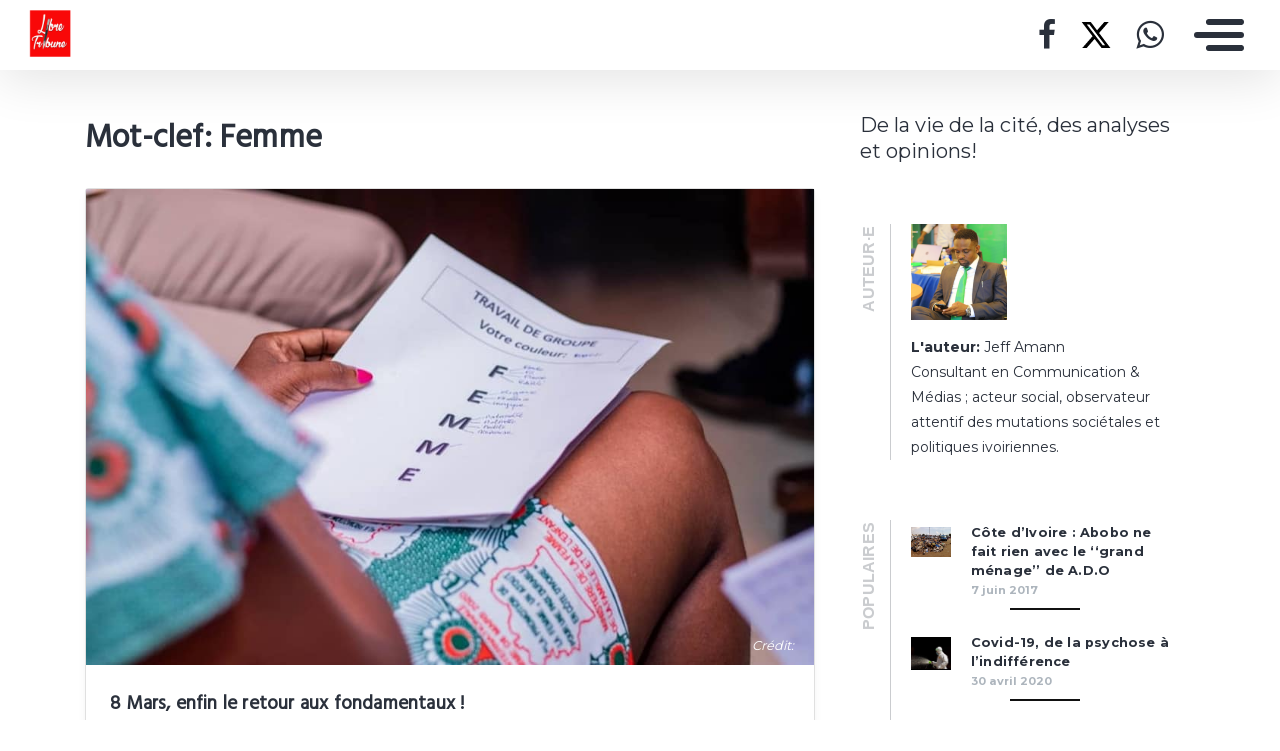

--- FILE ---
content_type: text/html; charset=UTF-8
request_url: https://libretribune.mondoblog.org/tag/femme/
body_size: 10516
content:
<!doctype html>
<html class="no-js" lang="fr-FR">
    <head>
        <meta charset="utf-8">
        <meta http-equiv="X-UA-Compatible" content="IE=edge,chrome=1">
        <meta name="viewport" content="width=device-width,initial-scale=1">
        <title>
                            Femme Archives - Libre Tribune - Libre Tribune
                    </title>
        <meta name="MobileOptimized" content="320">
                <script type="text/javascript">
          window.didomiConfig={languages:{enabled:['fr'],default:'fr'}};
          window.gdprAppliesGlobally=true;
          (function(){function a(e){if(!window.frames[e]){if(document.body&&document.body.firstChild){var t=document.body;var n=document.createElement("iframe");n.style.display="none";n.name=e;n.title=e;t.insertBefore(n,t.firstChild)}
          else{setTimeout(function(){a(e)},5)}}}function e(n,r,o,c,s){function e(e,t,n,a){if(typeof n!=="function"){return}if(!window[r]){window[r]=[]}var i=false;if(s){i=s(e,t,n)}if(!i){window[r].push({command:e,parameter:t,callback:n,version:a})}}e.stub=true;function t(a){if(!window[n]||window[n].stub!==true){return}if(!a.data){return}
            var i=typeof a.data==="string";var e;try{e=i?JSON.parse(a.data):a.data}catch(t){return}if(e[o]){var r=e[o];window[n](r.command,r.parameter,function(e,t){var n={};n[c]={returnValue:e,success:t,callId:r.callId};a.source.postMessage(i?JSON.stringify(n):n,"*")},r.version)}}
            if(typeof window[n]!=="function"){window[n]=e;if(window.addEventListener){window.addEventListener("message",t,false)}else{window.attachEvent("onmessage",t)}}}e("__tcfapi","__tcfapiBuffer","__tcfapiCall","__tcfapiReturn");a("__tcfapiLocator");(function(e){
            var t=document.createElement("script");t.id="spcloader";t.type="text/javascript";t.async=true;t.src="https://sdk.privacy-center.org/"+e+"/loader.js?target="+document.location.hostname;t.charset="utf-8";var n=document.getElementsByTagName("script")[0];n.parentNode.insertBefore(t,n)})("495f718a-9d29-4830-96dc-6035928a6362")})();
        </script>
        <meta name="viewport" content="width=device-width, initial-scale=1"/>
        <link href="https://fonts.googleapis.com/css2?family=Montserrat:wght@300;400;600;700&display=swap|Alegreya:wght@700|Open+Sans&display=swap|Raleway&display=swap" rel="stylesheet">
        <link rel="apple-touch-icon" href="https://mondoblog.org/app/themes/base-camp/resources/assets/images/favicon.ico">
        <link rel="icon" href="https://mondoblog.org/app/themes/base-camp/resources/assets/images/favicon.ico">
        <!--[if IE]>
        <link rel="shortcut icon" href="https://mondoblog.org/app/themes/base-camp/resources/assets/images/favicon.ico">
        <![endif]-->
        <meta name="description" content="De la vie de la cité, des analyses et opinions!">

        <link rel="pingback" href="https://libretribune.mondoblog.org/xmlrpc.php"/>
        
                <meta name='robots' content='index, follow, max-image-preview:large, max-snippet:-1, max-video-preview:-1' />
	<style>img:is([sizes="auto" i], [sizes^="auto," i]) { contain-intrinsic-size: 3000px 1500px }</style>
	
	<!-- This site is optimized with the Yoast SEO plugin v25.3.1 - https://yoast.com/wordpress/plugins/seo/ -->
	<link rel="canonical" href="https://libretribune.mondoblog.org/tag/femme/" />
	<meta property="og:locale" content="fr_FR" />
	<meta property="og:type" content="article" />
	<meta property="og:title" content="Femme Archives - Libre Tribune" />
	<meta property="og:url" content="https://libretribune.mondoblog.org/tag/femme/" />
	<meta property="og:site_name" content="Libre Tribune" />
	<meta name="twitter:card" content="summary_large_image" />
	<meta name="twitter:site" content="@PlumeSincere" />
	<script type="application/ld+json" class="yoast-schema-graph">{"@context":"https://schema.org","@graph":[{"@type":"CollectionPage","@id":"https://libretribune.mondoblog.org/tag/femme/","url":"https://libretribune.mondoblog.org/tag/femme/","name":"Femme Archives - Libre Tribune","isPartOf":{"@id":"https://libretribune.mondoblog.org/#website"},"primaryImageOfPage":{"@id":"https://libretribune.mondoblog.org/tag/femme/#primaryimage"},"image":{"@id":"https://libretribune.mondoblog.org/tag/femme/#primaryimage"},"thumbnailUrl":"https://libretribune.mondoblog.org/files/2020/03/8-MARS-MIlKA-KOUAKOU-LIBRE-TRIBUNE.jpg","breadcrumb":{"@id":"https://libretribune.mondoblog.org/tag/femme/#breadcrumb"},"inLanguage":"fr-FR"},{"@type":"ImageObject","inLanguage":"fr-FR","@id":"https://libretribune.mondoblog.org/tag/femme/#primaryimage","url":"https://libretribune.mondoblog.org/files/2020/03/8-MARS-MIlKA-KOUAKOU-LIBRE-TRIBUNE.jpg","contentUrl":"https://libretribune.mondoblog.org/files/2020/03/8-MARS-MIlKA-KOUAKOU-LIBRE-TRIBUNE.jpg","width":960,"height":628,"caption":"Journée internationale de la femme organisée par Milka Kouakou sur le leadership / CCO"},{"@type":"BreadcrumbList","@id":"https://libretribune.mondoblog.org/tag/femme/#breadcrumb","itemListElement":[{"@type":"ListItem","position":1,"name":"Accueil","item":"https://libretribune.mondoblog.org/"},{"@type":"ListItem","position":2,"name":"Femme"}]},{"@type":"WebSite","@id":"https://libretribune.mondoblog.org/#website","url":"https://libretribune.mondoblog.org/","name":"Libre Tribune","description":"De la vie de la cité, des analyses et opinions!","publisher":{"@id":"https://libretribune.mondoblog.org/#/schema/person/1db8c40708d3a92d0cdb93b9c2f9154e"},"potentialAction":[{"@type":"SearchAction","target":{"@type":"EntryPoint","urlTemplate":"https://libretribune.mondoblog.org/?s={search_term_string}"},"query-input":{"@type":"PropertyValueSpecification","valueRequired":true,"valueName":"search_term_string"}}],"inLanguage":"fr-FR"},{"@type":["Person","Organization"],"@id":"https://libretribune.mondoblog.org/#/schema/person/1db8c40708d3a92d0cdb93b9c2f9154e","name":"Jeff Amann","image":{"@type":"ImageObject","inLanguage":"fr-FR","@id":"https://libretribune.mondoblog.org/#/schema/person/image/","url":"https://libretribune.mondoblog.org/files/2017/09/cropped-MOMOOO-1-2.png","contentUrl":"https://libretribune.mondoblog.org/files/2017/09/cropped-MOMOOO-1-2.png","width":200,"height":150,"caption":"Jeff Amann"},"logo":{"@id":"https://libretribune.mondoblog.org/#/schema/person/image/"},"description":"Consultant en Communication &amp; Médias ; acteur social, observateur attentif des mutations sociétales et politiques ivoiriennes.","sameAs":["https://enfantsdafrique.wordpress.com/","https://www.facebook.com/jef.amann1","https://www.instagram.com/jeffamann1/","https://x.com/PlumeSincere","https://www.youtube.com/channel/UCNwtimPV4CWjXbr8S_ALrqg"]}]}</script>
	<!-- / Yoast SEO plugin. -->


<link rel='dns-prefetch' href='//mondoblog.org' />
<link rel="alternate" type="application/rss+xml" title="Libre Tribune &raquo; Flux" href="https://libretribune.mondoblog.org/feed/" />
<link rel="alternate" type="application/rss+xml" title="Libre Tribune &raquo; Flux des commentaires" href="https://libretribune.mondoblog.org/comments/feed/" />
<link rel="alternate" type="application/rss+xml" title="Libre Tribune &raquo; Flux de l’étiquette Femme" href="https://libretribune.mondoblog.org/tag/femme/feed/" />
<script type="text/javascript">
/* <![CDATA[ */
window._wpemojiSettings = {"baseUrl":"https:\/\/s.w.org\/images\/core\/emoji\/15.1.0\/72x72\/","ext":".png","svgUrl":"https:\/\/s.w.org\/images\/core\/emoji\/15.1.0\/svg\/","svgExt":".svg","source":{"concatemoji":"https:\/\/libretribune.mondoblog.org\/wp-includes\/js\/wp-emoji-release.min.js"}};
/*! This file is auto-generated */
!function(i,n){var o,s,e;function c(e){try{var t={supportTests:e,timestamp:(new Date).valueOf()};sessionStorage.setItem(o,JSON.stringify(t))}catch(e){}}function p(e,t,n){e.clearRect(0,0,e.canvas.width,e.canvas.height),e.fillText(t,0,0);var t=new Uint32Array(e.getImageData(0,0,e.canvas.width,e.canvas.height).data),r=(e.clearRect(0,0,e.canvas.width,e.canvas.height),e.fillText(n,0,0),new Uint32Array(e.getImageData(0,0,e.canvas.width,e.canvas.height).data));return t.every(function(e,t){return e===r[t]})}function u(e,t,n){switch(t){case"flag":return n(e,"\ud83c\udff3\ufe0f\u200d\u26a7\ufe0f","\ud83c\udff3\ufe0f\u200b\u26a7\ufe0f")?!1:!n(e,"\ud83c\uddfa\ud83c\uddf3","\ud83c\uddfa\u200b\ud83c\uddf3")&&!n(e,"\ud83c\udff4\udb40\udc67\udb40\udc62\udb40\udc65\udb40\udc6e\udb40\udc67\udb40\udc7f","\ud83c\udff4\u200b\udb40\udc67\u200b\udb40\udc62\u200b\udb40\udc65\u200b\udb40\udc6e\u200b\udb40\udc67\u200b\udb40\udc7f");case"emoji":return!n(e,"\ud83d\udc26\u200d\ud83d\udd25","\ud83d\udc26\u200b\ud83d\udd25")}return!1}function f(e,t,n){var r="undefined"!=typeof WorkerGlobalScope&&self instanceof WorkerGlobalScope?new OffscreenCanvas(300,150):i.createElement("canvas"),a=r.getContext("2d",{willReadFrequently:!0}),o=(a.textBaseline="top",a.font="600 32px Arial",{});return e.forEach(function(e){o[e]=t(a,e,n)}),o}function t(e){var t=i.createElement("script");t.src=e,t.defer=!0,i.head.appendChild(t)}"undefined"!=typeof Promise&&(o="wpEmojiSettingsSupports",s=["flag","emoji"],n.supports={everything:!0,everythingExceptFlag:!0},e=new Promise(function(e){i.addEventListener("DOMContentLoaded",e,{once:!0})}),new Promise(function(t){var n=function(){try{var e=JSON.parse(sessionStorage.getItem(o));if("object"==typeof e&&"number"==typeof e.timestamp&&(new Date).valueOf()<e.timestamp+604800&&"object"==typeof e.supportTests)return e.supportTests}catch(e){}return null}();if(!n){if("undefined"!=typeof Worker&&"undefined"!=typeof OffscreenCanvas&&"undefined"!=typeof URL&&URL.createObjectURL&&"undefined"!=typeof Blob)try{var e="postMessage("+f.toString()+"("+[JSON.stringify(s),u.toString(),p.toString()].join(",")+"));",r=new Blob([e],{type:"text/javascript"}),a=new Worker(URL.createObjectURL(r),{name:"wpTestEmojiSupports"});return void(a.onmessage=function(e){c(n=e.data),a.terminate(),t(n)})}catch(e){}c(n=f(s,u,p))}t(n)}).then(function(e){for(var t in e)n.supports[t]=e[t],n.supports.everything=n.supports.everything&&n.supports[t],"flag"!==t&&(n.supports.everythingExceptFlag=n.supports.everythingExceptFlag&&n.supports[t]);n.supports.everythingExceptFlag=n.supports.everythingExceptFlag&&!n.supports.flag,n.DOMReady=!1,n.readyCallback=function(){n.DOMReady=!0}}).then(function(){return e}).then(function(){var e;n.supports.everything||(n.readyCallback(),(e=n.source||{}).concatemoji?t(e.concatemoji):e.wpemoji&&e.twemoji&&(t(e.twemoji),t(e.wpemoji)))}))}((window,document),window._wpemojiSettings);
/* ]]> */
</script>
<style id='wp-emoji-styles-inline-css' type='text/css'>

	img.wp-smiley, img.emoji {
		display: inline !important;
		border: none !important;
		box-shadow: none !important;
		height: 1em !important;
		width: 1em !important;
		margin: 0 0.07em !important;
		vertical-align: -0.1em !important;
		background: none !important;
		padding: 0 !important;
	}
</style>
<link rel='stylesheet' id='wp-block-library-css' href='https://libretribune.mondoblog.org/wp-includes/css/dist/block-library/style.min.css' type='text/css' media='all' />
<style id='classic-theme-styles-inline-css' type='text/css'>
/*! This file is auto-generated */
.wp-block-button__link{color:#fff;background-color:#32373c;border-radius:9999px;box-shadow:none;text-decoration:none;padding:calc(.667em + 2px) calc(1.333em + 2px);font-size:1.125em}.wp-block-file__button{background:#32373c;color:#fff;text-decoration:none}
</style>
<style id='global-styles-inline-css' type='text/css'>
:root{--wp--preset--aspect-ratio--square: 1;--wp--preset--aspect-ratio--4-3: 4/3;--wp--preset--aspect-ratio--3-4: 3/4;--wp--preset--aspect-ratio--3-2: 3/2;--wp--preset--aspect-ratio--2-3: 2/3;--wp--preset--aspect-ratio--16-9: 16/9;--wp--preset--aspect-ratio--9-16: 9/16;--wp--preset--color--black: #000000;--wp--preset--color--cyan-bluish-gray: #abb8c3;--wp--preset--color--white: #ffffff;--wp--preset--color--pale-pink: #f78da7;--wp--preset--color--vivid-red: #cf2e2e;--wp--preset--color--luminous-vivid-orange: #ff6900;--wp--preset--color--luminous-vivid-amber: #fcb900;--wp--preset--color--light-green-cyan: #7bdcb5;--wp--preset--color--vivid-green-cyan: #00d084;--wp--preset--color--pale-cyan-blue: #8ed1fc;--wp--preset--color--vivid-cyan-blue: #0693e3;--wp--preset--color--vivid-purple: #9b51e0;--wp--preset--gradient--vivid-cyan-blue-to-vivid-purple: linear-gradient(135deg,rgba(6,147,227,1) 0%,rgb(155,81,224) 100%);--wp--preset--gradient--light-green-cyan-to-vivid-green-cyan: linear-gradient(135deg,rgb(122,220,180) 0%,rgb(0,208,130) 100%);--wp--preset--gradient--luminous-vivid-amber-to-luminous-vivid-orange: linear-gradient(135deg,rgba(252,185,0,1) 0%,rgba(255,105,0,1) 100%);--wp--preset--gradient--luminous-vivid-orange-to-vivid-red: linear-gradient(135deg,rgba(255,105,0,1) 0%,rgb(207,46,46) 100%);--wp--preset--gradient--very-light-gray-to-cyan-bluish-gray: linear-gradient(135deg,rgb(238,238,238) 0%,rgb(169,184,195) 100%);--wp--preset--gradient--cool-to-warm-spectrum: linear-gradient(135deg,rgb(74,234,220) 0%,rgb(151,120,209) 20%,rgb(207,42,186) 40%,rgb(238,44,130) 60%,rgb(251,105,98) 80%,rgb(254,248,76) 100%);--wp--preset--gradient--blush-light-purple: linear-gradient(135deg,rgb(255,206,236) 0%,rgb(152,150,240) 100%);--wp--preset--gradient--blush-bordeaux: linear-gradient(135deg,rgb(254,205,165) 0%,rgb(254,45,45) 50%,rgb(107,0,62) 100%);--wp--preset--gradient--luminous-dusk: linear-gradient(135deg,rgb(255,203,112) 0%,rgb(199,81,192) 50%,rgb(65,88,208) 100%);--wp--preset--gradient--pale-ocean: linear-gradient(135deg,rgb(255,245,203) 0%,rgb(182,227,212) 50%,rgb(51,167,181) 100%);--wp--preset--gradient--electric-grass: linear-gradient(135deg,rgb(202,248,128) 0%,rgb(113,206,126) 100%);--wp--preset--gradient--midnight: linear-gradient(135deg,rgb(2,3,129) 0%,rgb(40,116,252) 100%);--wp--preset--font-size--small: 13px;--wp--preset--font-size--medium: 20px;--wp--preset--font-size--large: 36px;--wp--preset--font-size--x-large: 42px;--wp--preset--spacing--20: 0.44rem;--wp--preset--spacing--30: 0.67rem;--wp--preset--spacing--40: 1rem;--wp--preset--spacing--50: 1.5rem;--wp--preset--spacing--60: 2.25rem;--wp--preset--spacing--70: 3.38rem;--wp--preset--spacing--80: 5.06rem;--wp--preset--shadow--natural: 6px 6px 9px rgba(0, 0, 0, 0.2);--wp--preset--shadow--deep: 12px 12px 50px rgba(0, 0, 0, 0.4);--wp--preset--shadow--sharp: 6px 6px 0px rgba(0, 0, 0, 0.2);--wp--preset--shadow--outlined: 6px 6px 0px -3px rgba(255, 255, 255, 1), 6px 6px rgba(0, 0, 0, 1);--wp--preset--shadow--crisp: 6px 6px 0px rgba(0, 0, 0, 1);}:where(.is-layout-flex){gap: 0.5em;}:where(.is-layout-grid){gap: 0.5em;}body .is-layout-flex{display: flex;}.is-layout-flex{flex-wrap: wrap;align-items: center;}.is-layout-flex > :is(*, div){margin: 0;}body .is-layout-grid{display: grid;}.is-layout-grid > :is(*, div){margin: 0;}:where(.wp-block-columns.is-layout-flex){gap: 2em;}:where(.wp-block-columns.is-layout-grid){gap: 2em;}:where(.wp-block-post-template.is-layout-flex){gap: 1.25em;}:where(.wp-block-post-template.is-layout-grid){gap: 1.25em;}.has-black-color{color: var(--wp--preset--color--black) !important;}.has-cyan-bluish-gray-color{color: var(--wp--preset--color--cyan-bluish-gray) !important;}.has-white-color{color: var(--wp--preset--color--white) !important;}.has-pale-pink-color{color: var(--wp--preset--color--pale-pink) !important;}.has-vivid-red-color{color: var(--wp--preset--color--vivid-red) !important;}.has-luminous-vivid-orange-color{color: var(--wp--preset--color--luminous-vivid-orange) !important;}.has-luminous-vivid-amber-color{color: var(--wp--preset--color--luminous-vivid-amber) !important;}.has-light-green-cyan-color{color: var(--wp--preset--color--light-green-cyan) !important;}.has-vivid-green-cyan-color{color: var(--wp--preset--color--vivid-green-cyan) !important;}.has-pale-cyan-blue-color{color: var(--wp--preset--color--pale-cyan-blue) !important;}.has-vivid-cyan-blue-color{color: var(--wp--preset--color--vivid-cyan-blue) !important;}.has-vivid-purple-color{color: var(--wp--preset--color--vivid-purple) !important;}.has-black-background-color{background-color: var(--wp--preset--color--black) !important;}.has-cyan-bluish-gray-background-color{background-color: var(--wp--preset--color--cyan-bluish-gray) !important;}.has-white-background-color{background-color: var(--wp--preset--color--white) !important;}.has-pale-pink-background-color{background-color: var(--wp--preset--color--pale-pink) !important;}.has-vivid-red-background-color{background-color: var(--wp--preset--color--vivid-red) !important;}.has-luminous-vivid-orange-background-color{background-color: var(--wp--preset--color--luminous-vivid-orange) !important;}.has-luminous-vivid-amber-background-color{background-color: var(--wp--preset--color--luminous-vivid-amber) !important;}.has-light-green-cyan-background-color{background-color: var(--wp--preset--color--light-green-cyan) !important;}.has-vivid-green-cyan-background-color{background-color: var(--wp--preset--color--vivid-green-cyan) !important;}.has-pale-cyan-blue-background-color{background-color: var(--wp--preset--color--pale-cyan-blue) !important;}.has-vivid-cyan-blue-background-color{background-color: var(--wp--preset--color--vivid-cyan-blue) !important;}.has-vivid-purple-background-color{background-color: var(--wp--preset--color--vivid-purple) !important;}.has-black-border-color{border-color: var(--wp--preset--color--black) !important;}.has-cyan-bluish-gray-border-color{border-color: var(--wp--preset--color--cyan-bluish-gray) !important;}.has-white-border-color{border-color: var(--wp--preset--color--white) !important;}.has-pale-pink-border-color{border-color: var(--wp--preset--color--pale-pink) !important;}.has-vivid-red-border-color{border-color: var(--wp--preset--color--vivid-red) !important;}.has-luminous-vivid-orange-border-color{border-color: var(--wp--preset--color--luminous-vivid-orange) !important;}.has-luminous-vivid-amber-border-color{border-color: var(--wp--preset--color--luminous-vivid-amber) !important;}.has-light-green-cyan-border-color{border-color: var(--wp--preset--color--light-green-cyan) !important;}.has-vivid-green-cyan-border-color{border-color: var(--wp--preset--color--vivid-green-cyan) !important;}.has-pale-cyan-blue-border-color{border-color: var(--wp--preset--color--pale-cyan-blue) !important;}.has-vivid-cyan-blue-border-color{border-color: var(--wp--preset--color--vivid-cyan-blue) !important;}.has-vivid-purple-border-color{border-color: var(--wp--preset--color--vivid-purple) !important;}.has-vivid-cyan-blue-to-vivid-purple-gradient-background{background: var(--wp--preset--gradient--vivid-cyan-blue-to-vivid-purple) !important;}.has-light-green-cyan-to-vivid-green-cyan-gradient-background{background: var(--wp--preset--gradient--light-green-cyan-to-vivid-green-cyan) !important;}.has-luminous-vivid-amber-to-luminous-vivid-orange-gradient-background{background: var(--wp--preset--gradient--luminous-vivid-amber-to-luminous-vivid-orange) !important;}.has-luminous-vivid-orange-to-vivid-red-gradient-background{background: var(--wp--preset--gradient--luminous-vivid-orange-to-vivid-red) !important;}.has-very-light-gray-to-cyan-bluish-gray-gradient-background{background: var(--wp--preset--gradient--very-light-gray-to-cyan-bluish-gray) !important;}.has-cool-to-warm-spectrum-gradient-background{background: var(--wp--preset--gradient--cool-to-warm-spectrum) !important;}.has-blush-light-purple-gradient-background{background: var(--wp--preset--gradient--blush-light-purple) !important;}.has-blush-bordeaux-gradient-background{background: var(--wp--preset--gradient--blush-bordeaux) !important;}.has-luminous-dusk-gradient-background{background: var(--wp--preset--gradient--luminous-dusk) !important;}.has-pale-ocean-gradient-background{background: var(--wp--preset--gradient--pale-ocean) !important;}.has-electric-grass-gradient-background{background: var(--wp--preset--gradient--electric-grass) !important;}.has-midnight-gradient-background{background: var(--wp--preset--gradient--midnight) !important;}.has-small-font-size{font-size: var(--wp--preset--font-size--small) !important;}.has-medium-font-size{font-size: var(--wp--preset--font-size--medium) !important;}.has-large-font-size{font-size: var(--wp--preset--font-size--large) !important;}.has-x-large-font-size{font-size: var(--wp--preset--font-size--x-large) !important;}
:where(.wp-block-post-template.is-layout-flex){gap: 1.25em;}:where(.wp-block-post-template.is-layout-grid){gap: 1.25em;}
:where(.wp-block-columns.is-layout-flex){gap: 2em;}:where(.wp-block-columns.is-layout-grid){gap: 2em;}
:root :where(.wp-block-pullquote){font-size: 1.5em;line-height: 1.6;}
</style>
<link rel='stylesheet' id='base-camp-styles-css' href='https://libretribune.mondoblog.org/app/themes/base-camp/static/css/styles.36b428a19dc4b1a5ce37.css' type='text/css' media='all' />
<link rel='stylesheet' id='blog_colors-css' href='https://mondoblog.org/app/themes/base-camp/static_blog/blog_981_colors.css?cv=6175c66ddb074_1v01' type='text/css' media='all' />
<style id='akismet-widget-style-inline-css' type='text/css'>

			.a-stats {
				--akismet-color-mid-green: #357b49;
				--akismet-color-white: #fff;
				--akismet-color-light-grey: #f6f7f7;

				max-width: 350px;
				width: auto;
			}

			.a-stats * {
				all: unset;
				box-sizing: border-box;
			}

			.a-stats strong {
				font-weight: 600;
			}

			.a-stats a.a-stats__link,
			.a-stats a.a-stats__link:visited,
			.a-stats a.a-stats__link:active {
				background: var(--akismet-color-mid-green);
				border: none;
				box-shadow: none;
				border-radius: 8px;
				color: var(--akismet-color-white);
				cursor: pointer;
				display: block;
				font-family: -apple-system, BlinkMacSystemFont, 'Segoe UI', 'Roboto', 'Oxygen-Sans', 'Ubuntu', 'Cantarell', 'Helvetica Neue', sans-serif;
				font-weight: 500;
				padding: 12px;
				text-align: center;
				text-decoration: none;
				transition: all 0.2s ease;
			}

			/* Extra specificity to deal with TwentyTwentyOne focus style */
			.widget .a-stats a.a-stats__link:focus {
				background: var(--akismet-color-mid-green);
				color: var(--akismet-color-white);
				text-decoration: none;
			}

			.a-stats a.a-stats__link:hover {
				filter: brightness(110%);
				box-shadow: 0 4px 12px rgba(0, 0, 0, 0.06), 0 0 2px rgba(0, 0, 0, 0.16);
			}

			.a-stats .count {
				color: var(--akismet-color-white);
				display: block;
				font-size: 1.5em;
				line-height: 1.4;
				padding: 0 13px;
				white-space: nowrap;
			}
		
</style>
<link rel='stylesheet' id='sib-front-css-css' href='https://mondoblog.org/app/plugins/mailin/css/mailin-front.css' type='text/css' media='all' />
<script type="text/javascript" src="https://libretribune.mondoblog.org/wp-includes/js/jquery/jquery.min.js" id="jquery-core-js"></script>
<script type="text/javascript" src="https://libretribune.mondoblog.org/wp-includes/js/jquery/jquery-migrate.min.js" id="jquery-migrate-js"></script>
<script type="text/javascript" id="sib-front-js-js-extra">
/* <![CDATA[ */
var sibErrMsg = {"invalidMail":"Veuillez entrer une adresse e-mail valide.","requiredField":"Veuillez compl\u00e9ter les champs obligatoires.","invalidDateFormat":"Veuillez entrer une date valide.","invalidSMSFormat":"Veuillez entrer une num\u00e9ro de t\u00e9l\u00e9phone valide."};
var ajax_sib_front_object = {"ajax_url":"https:\/\/libretribune.mondoblog.org\/wp-admin\/admin-ajax.php","ajax_nonce":"29341adbf7","flag_url":"https:\/\/mondoblog.org\/app\/plugins\/mailin\/img\/flags\/"};
/* ]]> */
</script>
<script type="text/javascript" src="https://mondoblog.org/app/plugins/mailin/js/mailin-front.js" id="sib-front-js-js"></script>
<link rel="https://api.w.org/" href="https://libretribune.mondoblog.org/wp-json/" /><link rel="alternate" title="JSON" type="application/json" href="https://libretribune.mondoblog.org/wp-json/wp/v2/tags/263" /><link rel="EditURI" type="application/rsd+xml" title="RSD" href="https://libretribune.mondoblog.org/xmlrpc.php?rsd" />

<script async src='https://www.googletagmanager.com/gtag/js?id=UA-33189658-2'></script>
        <script>
          window.dataLayer = window.dataLayer || [];
          function gtag(){dataLayer.push(arguments);}
          gtag('js', new Date());
          gtag('config', 'UA-33189658-2');
        </script>
        <link rel="icon" href="https://libretribune.mondoblog.org/files/2017/09/cropped-MOMOOO-1-1-32x32.png" sizes="32x32" />
<link rel="icon" href="https://libretribune.mondoblog.org/files/2017/09/cropped-MOMOOO-1-1-192x192.png" sizes="192x192" />
<link rel="apple-touch-icon" href="https://libretribune.mondoblog.org/files/2017/09/cropped-MOMOOO-1-1-180x180.png" />
<meta name="msapplication-TileImage" content="https://libretribune.mondoblog.org/files/2017/09/cropped-MOMOOO-1-1-270x270.png" />


        <!-- ________________ INSERT FONTS _________________-->
        <link rel="stylesheet"
	href="https://fonts.googleapis.com/css?family=Hind|Montserrat|Hind" />
<style>
	body { font-family: "Montserrat"; } h1, h2, h3, h4 ,h5, h6 { font-family:
	"Hind"; } #twn-main-navbar .navbar-brand a { font-family: "Hind"; } .navbar-brand { font-size: 1.7rem; }
</style>


        <style>
            .widget-sidebar-block.widget_search{
                display: none;
            }
        </style>

    </head>
    <body class="archive tag tag-femme tag-263 wp-custom-logo wp-theme-base-camp has-sidebar" data-cmp-theme="mondoblog">

                <nav class="pushy pushy-right">
            <div class="pushy-content">

                
<ul class="navbar-nav text-uppercase ml-auto">
                                
        <li class="nav-item   menu-item menu-item-type-custom menu-item-object-custom menu-item-home menu-item-338 "
            >

            <a href="https://libretribune.mondoblog.org" class="nav-link "
                >
                Accueil
                            </a>

                    </li>
                                
        <li class="nav-item   menu-item menu-item-type-taxonomy menu-item-object-category menu-item-328 "
            >

            <a href="https://libretribune.mondoblog.org/category/politique/" class="nav-link "
                >
                Politique
                            </a>

                    </li>
                                
        <li class="nav-item   menu-item menu-item-type-taxonomy menu-item-object-category menu-item-362 "
            >

            <a href="https://libretribune.mondoblog.org/category/societe/" class="nav-link "
                >
                Société
                            </a>

                    </li>
                                
        <li class="nav-item   menu-item menu-item-type-post_type menu-item-object-page menu-item-1910 "
            >

            <a href="https://libretribune.mondoblog.org/sante/" class="nav-link "
                >
                Santé
                            </a>

                    </li>
                                
        <li class="nav-item   menu-item menu-item-type-taxonomy menu-item-object-category menu-item-329 "
            >

            <a href="https://libretribune.mondoblog.org/category/cultures/" class="nav-link "
                >
                Cultures
                            </a>

                    </li>
                                
        <li class="nav-item   menu-item menu-item-type-taxonomy menu-item-object-category menu-item-363 "
            >

            <a href="https://libretribune.mondoblog.org/category/technologies/" class="nav-link "
                >
                Environnement
                            </a>

                    </li>
                                
        <li class="nav-item   menu-item menu-item-type-taxonomy menu-item-object-category menu-item-330 "
            >

            <a href="https://libretribune.mondoblog.org/category/voyages/" class="nav-link "
                >
                Voyages
                            </a>

                    </li>
                                
        <li class="nav-item   menu-item menu-item-type-taxonomy menu-item-object-category menu-item-364 "
            >

            <a href="https://libretribune.mondoblog.org/category/decouvertes/" class="nav-link "
                >
                Découvertes
                            </a>

                    </li>
                                
        <li class="nav-item   menu-item menu-item-type-post_type menu-item-object-page menu-item-7 "
            >

            <a href="https://libretribune.mondoblog.org/qui-suis-je/" class="nav-link "
                >
                Qui suis-je ?
                            </a>

                    </li>
    </ul>

<div class="navbar-socials">
	<div class="navbar-item">
		<ul class="social-pages">
			<li>
			<a href="https://web.facebook.com/Libretribune/" target="_blank">
				<i class="fa  fa-facebook"></i>
			</a>
		</li>
			<li>
			<a href="https://twitter.com/LibreTribune" target="_blank">
				<i class="fa  fa-x-twitter"></i>
			</a>
		</li>
			<li>
			<a href="https://web.whatsapp.com/" target="_blank">
				<i class="fa  fa-whatsapp"></i>
			</a>
		</li>
	</ul>

	</div>
</div>

    <a class="header-mondoblog-logo" href="https://mondoblog.org/" target="_blank">
        <img src="https://mondoblog.org/app/themes/base-camp/resources/assets/images/MONDOBLOG_HQ_500x.min.png">
    </a>

            </div>
        </nav>
        <div class="site-overlay"></div>

                    <header id="main-header">

                <nav class="navbar fixed-top navbar-inverse push" id="twn-main-navbar">
	<div class="navbar-brand">
	<a class="navbar-item" href="https://libretribune.mondoblog.org">
					<img class="logo" src="https://libretribune.mondoblog.org/files/2017/09/cropped-MOMOOO-1-2.png" alt="Libre Tribune" />
			</a>

	<div class="navbar-burger">
		<span></span>
		<span></span>
		<span></span>
	</div>
</div>

	<div class="twn-navbar-half-right">
		<div class="navbar-socials">
	<div class="navbar-item">
		<ul class="social-pages">
			<li>
			<a href="https://web.facebook.com/Libretribune/" target="_blank">
				<i class="fa  fa-facebook"></i>
			</a>
		</li>
			<li>
			<a href="https://twitter.com/LibreTribune" target="_blank">
				<i class="fa  fa-x-twitter"></i>
			</a>
		</li>
			<li>
			<a href="https://web.whatsapp.com/" target="_blank">
				<i class="fa  fa-whatsapp"></i>
			</a>
		</li>
	</ul>

	</div>
</div>
	</div>

		<div class="navbar-right">
		<button class="navbar-toggler navbar-toggler-right menu-btn"
			type="button"
			aria-label="Toggle navigation"
			aria-expanded="false"
			aria-controls="navBar"
			data-toggle="collapse"
			data-target="#navBar">
			<span></span>
		</button>
	</div>
</nav>

                
            </header>
        
                <div id="container">

                            <div id="app">

                <div class="container ">

                    <!-- SIDEBAR right -->

                                                                

                    <div class="row  twn-has-sidebar twn-sidebar-right">

                                                                                                    
                        <div class="col-md-8">
                            	<h1 class="title is-2">
		Mot-clef: Femme
	</h1>
			
<article class="post-tease post-type-post card is-shady"
	id="post-1752">
	<div class="card-image">
									<a href="https://libretribune.mondoblog.org/2020/03/09/8-mars-enfin-le-retour-aux-fondamentaux/" alt="8 Mars, enfin le retour aux fondamentaux !">
				<img src="https://libretribune.mondoblog.org/files/2020/03/8-MARS-MIlKA-KOUAKOU-LIBRE-TRIBUNE.jpg"
					alt="Article : 8 Mars, enfin le retour aux fondamentaux !" />
			</a>
							<span class="card-image-credit">
					Crédit:
					
				</span>
						</div>
	<div class="card-content">

		<div class="content">
			<h2 class="under-border-title">
				<a href="https://libretribune.mondoblog.org/2020/03/09/8-mars-enfin-le-retour-aux-fondamentaux/">8 Mars, enfin le retour aux fondamentaux !</a>
			</h2>
			<div class="tease-infos">
				<div class="t-date">
					9 mars 2020
				</div>
				<div class="t-author">

					par Jeff Amann
				</div>
															</div>
			<a href="https://libretribune.mondoblog.org/2020/03/09/8-mars-enfin-le-retour-aux-fondamentaux/" alt="8 Mars, enfin le retour aux fondamentaux !" class="tease-content">
				<p>
					Fini les ‘’8 mars’’ aux allures de Saint Valentin. Finie la célébration festive de la Journée internationale des droits des femmes. Telle est la véritable avancée en cette année 2020.
				</p>
			</a>
		</div>
        		<ul class="tease-tags">
																	<li>
						<a href="https://libretribune.mondoblog.org/tag/8-mars/"
							class="button is-danger is-outlined is-small">
							8 Mars
						</a>
					</li>
														<li>
						<a href="https://libretribune.mondoblog.org/tag/celebration/"
							class="button is-danger is-outlined is-small">
							<span>|</span>Célébration
						</a>
					</li>
														<li>
						<a href="https://libretribune.mondoblog.org/tag/droits/"
							class="button is-danger is-outlined is-small">
							<span>|</span>Droits
						</a>
					</li>
														<li>
						<a href="https://libretribune.mondoblog.org/tag/egalite/"
							class="button is-danger is-outlined is-small">
							<span>|</span>Egalité
						</a>
					</li>
														<li>
						<a href="https://libretribune.mondoblog.org/tag/femme/"
							class="button is-danger is-outlined is-small">
							<span>|</span>Femme
						</a>
					</li>
									</ul>
	</div>
</article>
			
<article class="post-tease post-type-post card is-shady"
	id="post-1076">
	<div class="card-image">
									<a href="https://libretribune.mondoblog.org/2018/09/28/seule-contre-10-kone-colette/" alt="Seule contre 10, qui est réellement Koné Colette ?">
				<img src="https://libretribune.mondoblog.org/files/2018/09/KC.jpg"
					alt="Article : Seule contre 10, qui est réellement Koné Colette ?" />
			</a>
							<span class="card-image-credit">
					Crédit:
					
				</span>
						</div>
	<div class="card-content">

		<div class="content">
			<h2 class="under-border-title">
				<a href="https://libretribune.mondoblog.org/2018/09/28/seule-contre-10-kone-colette/">Seule contre 10, qui est réellement Koné Colette ?</a>
			</h2>
			<div class="tease-infos">
				<div class="t-date">
					28 septembre 2018
				</div>
				<div class="t-author">

					par Jeff Amann
				</div>
															</div>
			<a href="https://libretribune.mondoblog.org/2018/09/28/seule-contre-10-kone-colette/" alt="Seule contre 10, qui est réellement Koné Colette ?" class="tease-content">
				<p>
					Libre Tribune vous fait découvrir cette femme influente mais discrète à travers cinq valeurs qui caractérisent la candidate indépendante aux élections municipales 2018 à Cocody.
				</p>
			</a>
		</div>
        		<ul class="tease-tags">
																	<li>
						<a href="https://libretribune.mondoblog.org/tag/cocody/"
							class="button is-danger is-outlined is-small">
							Cocody
						</a>
					</li>
														<li>
						<a href="https://libretribune.mondoblog.org/tag/elections/"
							class="button is-danger is-outlined is-small">
							<span>|</span>Elections
						</a>
					</li>
														<li>
						<a href="https://libretribune.mondoblog.org/tag/featured/"
							class="button is-danger is-outlined is-small">
							<span>|</span>featured
						</a>
					</li>
														<li>
						<a href="https://libretribune.mondoblog.org/tag/femme/"
							class="button is-danger is-outlined is-small">
							<span>|</span>Femme
						</a>
					</li>
														<li>
						<a href="https://libretribune.mondoblog.org/tag/kone-colette/"
							class="button is-danger is-outlined is-small">
							<span>|</span>Koné Colette
						</a>
					</li>
														<li>
						<a href="https://libretribune.mondoblog.org/tag/municipales/"
							class="button is-danger is-outlined is-small">
							<span>|</span>Municipales
						</a>
					</li>
									</ul>
	</div>
</article>
	
	                        </div>

                                                    <aside class="col-md-4 sidebar">

                                <div class="twn-sidebar-header">


                                    <div class="blog-subtitle">
                                        De la vie de la cité, des analyses et opinions!
                                    </div>

                                </div>

                                <div class="widget-sidebar-block twn-widget">
	<h2 class="widgettitle title is-4">
				Auteur·e
	</h2>

	<div class="mb-widget-sidebar widget-author">
		<div class="mb-w-author-image">
			<img alt='' src='https://secure.gravatar.com/avatar/0b95be64d281c59612959297bbfae415f0e5931d28492b4881fd824b92c9c8fa?s=96&#038;d=identicon&#038;r=g' srcset='https://secure.gravatar.com/avatar/0b95be64d281c59612959297bbfae415f0e5931d28492b4881fd824b92c9c8fa?s=192&#038;d=identicon&#038;r=g 2x' class='avatar avatar-96 photo' height='96' width='96' loading='lazy' decoding='async'/>
		</div>

		<div class="mb-w-author-name twn-style-small">
			<b>L'auteur:</b> Jeff Amann
		</div>

		<div class="mb-w-author-text twn-style-small">
			Consultant en Communication &amp; Médias ; acteur social, observateur attentif des mutations sociétales et politiques ivoiriennes.
		</div>

			</div>
</div>
<div class="widget-sidebar-block twn-widget">
	<h2 class="widgettitle title">
				Populaires
	</h2>
	<div class="popular-posts">
					<div class="tease-popular-posts">
				<div class="tpp-wrap d-flex align-items-stretch">
					<div class="card-image">
																									<img src="https://libretribune.mondoblog.org/files/2017/06/18676677_1407478715942135_2025738614_o-1067x800.jpg"
								alt="Article : Côte d&rsquo;Ivoire : Abobo ne fait rien avec le ‘‘grand ménage’’  de A.D.O" />
											</div>
					<div class="pop-post-infos">
						<div class="under-border-title">
							<a href="https://libretribune.mondoblog.org/2017/06/07/cote-divoire-abobo-ne-rien-grand-menage-de-a-d-o/">Côte d&rsquo;Ivoire : Abobo ne fait rien avec le ‘‘grand ménage’’  de A.D.O</a>
						</div>
						<div class="date">
							7 juin 2017
						</div>
					</div>
				</div>
			</div>
					<div class="tease-popular-posts">
				<div class="tpp-wrap d-flex align-items-stretch">
					<div class="card-image">
																									<img src="https://libretribune.mondoblog.org/files/2020/04/COVID-19-Cote-d-ivoire-mars-2020-libre-tribune.jpg"
								alt="Article : Covid-19, de la psychose à l’indifférence" />
											</div>
					<div class="pop-post-infos">
						<div class="under-border-title">
							<a href="https://libretribune.mondoblog.org/2020/04/30/covid-19-de-la-psychose-a-lindifference/">Covid-19, de la psychose à l’indifférence</a>
						</div>
						<div class="date">
							30 avril 2020
						</div>
					</div>
				</div>
			</div>
					<div class="tease-popular-posts">
				<div class="tpp-wrap d-flex align-items-stretch">
					<div class="card-image">
																									<img src="https://libretribune.mondoblog.org/files/2017/09/Poissons_femmes_Abidjan2.jpg"
								alt="Article : Femmes ivoiriennes, une solidarité autour du poisson pour la survie" />
											</div>
					<div class="pop-post-infos">
						<div class="under-border-title">
							<a href="https://libretribune.mondoblog.org/2017/09/20/femmes-ivoiriennes-solidarite-autour-poisson-survie/">Femmes ivoiriennes, une solidarité autour du poisson pour la survie</a>
						</div>
						<div class="date">
							20 septembre 2017
						</div>
					</div>
				</div>
			</div>
					<div class="tease-popular-posts">
				<div class="tpp-wrap d-flex align-items-stretch">
					<div class="card-image">
																									<img src="https://libretribune.mondoblog.org/files/2018/10/Economie-numérique-UIT-1-1200x798.jpg"
								alt="Article : Focus sur l’économie numérique ivoirienne, candidate au Conseil de l’ UIT" />
											</div>
					<div class="pop-post-infos">
						<div class="under-border-title">
							<a href="https://libretribune.mondoblog.org/2018/10/18/economie-numerique-ivoirienne/">Focus sur l’économie numérique ivoirienne, candidate au Conseil de l’ UIT</a>
						</div>
						<div class="date">
							18 octobre 2018
						</div>
					</div>
				</div>
			</div>
					<div class="tease-popular-posts">
				<div class="tpp-wrap d-flex align-items-stretch">
					<div class="card-image">
																									<img src="https://libretribune.mondoblog.org/files/2018/03/Drapeau_ivoirien-1.jpg"
								alt="Article : Côte d’Ivoire, les marqueurs d’une nation en déliquescence" />
											</div>
					<div class="pop-post-infos">
						<div class="under-border-title">
							<a href="https://libretribune.mondoblog.org/2018/03/20/cote-divoire-marqueurs-dune-nation-deliquescence/">Côte d’Ivoire, les marqueurs d’une nation en déliquescence</a>
						</div>
						<div class="date">
							20 mars 2018
						</div>
					</div>
				</div>
			</div>
			</div>
</div>

                            </aside>
                        
                    </div>
                </div>
                
                <!-- Footer -->

<!-- End Footer -->

<!-- Copyright Footer -->
<footer id="footer-copyright">
	<div class="container">
		<div class="row col-copyright">
			<div class="col-12 footer-row">
				<div class="footer-info">
					Libre Tribune © 2026

											<div class="footer-name-separator">
							-
						</div>
						<div class="mb-nobreak">
							BLOG DU RÉSEAU MONDOBLOG
						</div>
									</div>

				
				<div class="footer-nav">
					<a href="https://www.francemediasmonde.com/fr/legal-notice"
						target="_blank">
						Mentions légales
					</a>
					<a href="javascript:Didomi.preferences.show()"
						class="ml-md-3 d-block d-lg-inline">
						Centre de préférences
					</a>
				</div>
			</div>
		</div>
	</div>
</footer>
<!-- End Copyright Footer -->

            </div> 
            <script type="speculationrules">
{"prefetch":[{"source":"document","where":{"and":[{"href_matches":"\/*"},{"not":{"href_matches":["\/wp-*.php","\/wp-admin\/*","\/files\/*","\/app\/*","\/app\/plugins\/*","\/app\/themes\/base-camp\/*","\/*\\?(.+)"]}},{"not":{"selector_matches":"a[rel~=\"nofollow\"]"}},{"not":{"selector_matches":".no-prefetch, .no-prefetch a"}}]},"eagerness":"conservative"}]}
</script>
        <span class="ssp-id" style="display:none">1076</span>
		<script type="text/javascript" src="https://libretribune.mondoblog.org/app/themes/base-camp/static/js/vendor.dfdab4907df22bb5bd67.js" id="base-camp-vendor-js"></script>
<script type="text/javascript" src="https://libretribune.mondoblog.org/app/themes/base-camp/static/js/scripts.df00e09b70077bccdbdf.js" id="base-camp-scripts-js"></script>


            
            
        </div>                                       <script async src="https://tms.fmm.io/rfi/mondoblog.js"></script>

                </body>
</html>

<!--
Performance optimized by W3 Total Cache. Learn more: https://www.boldgrid.com/w3-total-cache/


Served from: libretribune.mondoblog.org @ 2026-01-14 04:00:20 by W3 Total Cache
-->